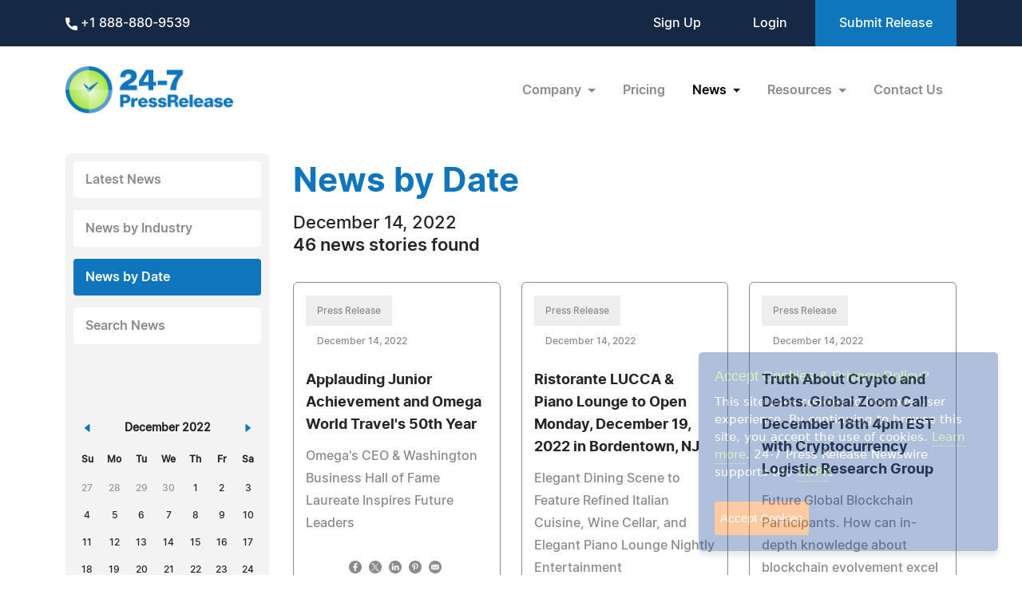

--- FILE ---
content_type: text/html; charset=UTF-8
request_url: https://www.24-7pressrelease.com/press_releases_by_date/20221214
body_size: 7047
content:
<!doctype html>
<html lang="en">
<head>
<meta charset="utf-8">
<meta name="viewport" content="width=device-width, initial-scale=1">
<title>News & Press Releases by Date | 24-7PressRelease.com</title>
<meta name="description" content="Browse through our archives on the News By Date page at 24-7 Press Release Newswire. Access historical press releases to explore trends, announcements, and news stories from specific dates." />
<meta name="keywords" content="24-7 Press Release, news by date, historical press releases, press release archives, date-specific news, news trends, past news stories" />
<meta name="robots" content="index, follow, archive" />
<link rel='shortcut icon' type='image/png' href='/assets/images/favicon.png' />
<link href="https://cdn.jsdelivr.net/npm/bootstrap@5.3.3/dist/css/bootstrap.min.css" rel="stylesheet" integrity="sha384-QWTKZyjpPEjISv5WaRU9OFeRpok6YctnYmDr5pNlyT2bRjXh0JMhjY6hW+ALEwIH" crossorigin="anonymous">
<link href="/assets/css/fonts.css" rel="stylesheet">
<link href="/assets/css/style.css" rel="stylesheet">
<link href="/assets/css/responsive.css" rel="stylesheet">
<link href="/assets/css/ihavecookies.css" rel="stylesheet">
<script type='text/javascript' src='https://platform-api.sharethis.com/js/sharethis.js#property=5abb1e65aa671e0013a4579b&product=sop' async='async'></script>
<link href="/assets/css/bootstrap-datepicker.css" rel="stylesheet">
<link rel="stylesheet" type="text/css" href="/assets/css/sharethis.css">
<link rel="canonical" href="https://www.24-7pressrelease.com/news_by_date/20221214" /></head>
<body>
  <header>
        <div class="top-header">
      <div class="container">
        <div class="d-flex align-items-center flex-wrap">
            <div class="phone-link">
              <a href="tel:+1 888-880-9539"> <img src="/assets/images/phone.svg" alt="Phone icon"> +1 888-880-9539</a>
            </div>
            <div class="ms-auto ext-link">
<a href="https://www.24-7pressrelease.com/sign_up">Sign Up</a> <a href="https://www.24-7pressrelease.com/login">Login</a>              <a href="/accountmanager/submit_release.php" class="submit-relbtn">Submit Release</a>
            </div>
        </div>
      </div>
    </div>
    <nav class="navbar navbar-expand-lg">
      <div class="container">
        <a class="navbar-brand" href="/">
          <img src="/assets/images/logo.png" alt="24-7PressRelease.com Logo">
        </a>
        <button class="navbar-toggler collapsed" type="button" data-bs-toggle="collapse" data-bs-target="#navbarSupportedContent" aria-controls="navbarSupportedContent" aria-expanded="false" aria-label="Toggle navigation">
          <span class="icon-bar"></span>
          <span class="icon-bar"></span>
          <span class="icon-bar"></span>
        </button>
        <div class="collapse navbar-collapse" id="navbarSupportedContent">
          <ul class="navbar-nav ms-auto">
            <li class="nav-item dropdown">
              <a class="nav-link dropdown-toggle" href="#" role="button" data-bs-toggle="dropdown" aria-expanded="false">
                Company
              </a>
              <ul class="dropdown-menu">
                <li><a class="dropdown-item" href="/about_us">About Us</a></li>
                <li><a class="dropdown-item" href="/who_uses_us">Who Uses Us</a></li>
                <li><a class="dropdown-item" href="/meet_the_team">Meet The Team</a></li>
                <li><a class="dropdown-item" href="/agency_discount_program">Agency Discount Program</a></li>
                <li><a class="dropdown-item" href="/writing_services">Writing Services</a></li>
              </ul>
            </li>
            <li class="nav-item">
              <a class="nav-link" href="/pricing">Pricing</a>
            </li>
            <li class="nav-item dropdown">
              <a class="nav-link dropdown-toggle active" href="#" role="button" data-bs-toggle="dropdown" aria-expanded="false">
                News
              </a>
              <ul class="dropdown-menu">
                <li><a class="dropdown-item" href="/latest_news">Latest News</a></li>
                <li><a class="dropdown-item" href="/news_by_industry">News by Industry</a></li>
                <li><a class="dropdown-item active" href="/news_by_date">News by Date</a></li>
                <li><a class="dropdown-item" href="/search_news">Search News</a></li>
                <li><a class="dropdown-item" href="/rss_feeds">RSS</a></li>
                <li><a class="dropdown-item" href="/news_widget">News Widget</a></li>
              </ul>
            </li>
            <li class="nav-item dropdown">
              <a class="nav-link dropdown-toggle" href="#" role="button" data-bs-toggle="dropdown" aria-expanded="false">
                Resources
              </a>
              <ul class="dropdown-menu">
                <li><a class="dropdown-item" href="/faq">FAQs</a></li>
                <li><a class="dropdown-item" href="/knowledge_base">Knowledge Base</a></li>
                <li><a class="dropdown-item" href="/content_guidelines">Content Guidelines</a></li>
                <li><a class="dropdown-item" href="/journalists">For Journalists</a></li>
              </ul>
            </li>
            <li class="nav-item">
              <a class="nav-link" href="/contact_us">Contact Us</a>
            </li>

          </ul>
        </div>
      </div>
    </nav>
  </header>
  <main>
    <div class="container">


      <div class="news-page">
        <div class="news-sidebar">
          <ul class="sidemenulist">
            <li><a href="/latest_news">Latest News</a></li>
            <li><a href="/news_by_industry">News by Industry</a></li>
            <li><a href="/news_by_date" class="active">News by Date</a></li>
            <li><a href="/search_news">Search News</a></li>
          </ul>
          <div id="datepicker" class="newsdate"></div>
        </div>

        <div class="news-section">
          <div class="ttile-section text-center text-md-start">
            <h2 class="text-blue fw-bold">News by Date</h2>
            <p class="mb-0 text-black">December 14, 2022</p>
            <p class="fw-semibold mb-0 text-black">46 news stories found</p>
          </div>
          <div class="grid">

            <div class="grid-item">
              <div class="news-card">
                <div class="news-body pt-3">
                  <div>
                    <span class="prreles">Press Release</span>
                    <span class="date">December 14, 2022</span>
                  </div>
                  <div class="title"><a href="/press-release/496842/applauding-junior-achievement-and-omega-world-travels-50th-year">Applauding Junior Achievement and Omega World Travel's 50th Year</a></div>
                  <div class="disc">Omega's CEO & Washington Business Hall of Fame Laureate Inspires Future Leaders</div>
                </div>
				<div class="d-flex align-items-center justify-content-center mb-3"><div class="st-custom-button" data-network="facebook" data-url="https://www.24-7pressrelease.com/press-release/496842/applauding-junior-achievement-and-omega-world-travels-50th-year"></div><div class="st-custom-button" data-network="twitter" data-url="https://www.24-7pressrelease.com/press-release/496842/applauding-junior-achievement-and-omega-world-travels-50th-year"></div><div class="st-custom-button" data-network="linkedin" data-url="https://www.24-7pressrelease.com/press-release/496842/applauding-junior-achievement-and-omega-world-travels-50th-year"></div><div class="st-custom-button" data-network="pinterest" data-url="https://www.24-7pressrelease.com/press-release/496842/applauding-junior-achievement-and-omega-world-travels-50th-year"></div><div class="st-custom-button" data-network="email" data-url="https://www.24-7pressrelease.com/press-release/496842/applauding-junior-achievement-and-omega-world-travels-50th-year"></div></div>                <a href="/press-release/496842/applauding-junior-achievement-and-omega-world-travels-50th-year" class="btn btn-primary">Read Press Release</a>
              </div>
            </div>


            <div class="grid-item">
              <div class="news-card">
                <div class="news-body pt-3">
                  <div>
                    <span class="prreles">Press Release</span>
                    <span class="date">December 14, 2022</span>
                  </div>
                  <div class="title"><a href="/press-release/496855/ristorante-lucca-piano-lounge-to-open-monday-december-19-2022-in-bordentown-nj">Ristorante LUCCA & Piano Lounge to Open Monday, December 19, 2022 in Bordentown, NJ</a></div>
                  <div class="disc">Elegant Dining Scene to Feature Refined Italian Cuisine, Wine Cellar, and Elegant Piano Lounge Nightly Entertainment</div>
                </div>
				<div class="d-flex align-items-center justify-content-center mb-3"><div class="st-custom-button" data-network="facebook" data-url="https://www.24-7pressrelease.com/press-release/496855/ristorante-lucca-piano-lounge-to-open-monday-december-19-2022-in-bordentown-nj"></div><div class="st-custom-button" data-network="twitter" data-url="https://www.24-7pressrelease.com/press-release/496855/ristorante-lucca-piano-lounge-to-open-monday-december-19-2022-in-bordentown-nj"></div><div class="st-custom-button" data-network="linkedin" data-url="https://www.24-7pressrelease.com/press-release/496855/ristorante-lucca-piano-lounge-to-open-monday-december-19-2022-in-bordentown-nj"></div><div class="st-custom-button" data-network="pinterest" data-url="https://www.24-7pressrelease.com/press-release/496855/ristorante-lucca-piano-lounge-to-open-monday-december-19-2022-in-bordentown-nj"></div><div class="st-custom-button" data-network="email" data-url="https://www.24-7pressrelease.com/press-release/496855/ristorante-lucca-piano-lounge-to-open-monday-december-19-2022-in-bordentown-nj"></div></div>                <a href="/press-release/496855/ristorante-lucca-piano-lounge-to-open-monday-december-19-2022-in-bordentown-nj" class="btn btn-primary">Read Press Release</a>
              </div>
            </div>


            <div class="grid-item">
              <div class="news-card">
                <div class="news-body pt-3">
                  <div>
                    <span class="prreles">Press Release</span>
                    <span class="date">December 14, 2022</span>
                  </div>
                  <div class="title"><a href="/press-release/496876/truth-about-crypto-and-debts-global-zoom-call-december-18th-4pm-est-with-cryptocurrency-logistic-research-group">Truth About Crypto and Debts. Global Zoom Call December 18th 4pm EST with Cryptocurrency Logistic Research Group</a></div>
                  <div class="disc">Future Global Blockchain Participants. How can in-depth knowledge about blockchain evolvement excel aspirations?</div>
                </div>
				<div class="d-flex align-items-center justify-content-center mb-3"><div class="st-custom-button" data-network="facebook" data-url="https://www.24-7pressrelease.com/press-release/496876/truth-about-crypto-and-debts-global-zoom-call-december-18th-4pm-est-with-cryptocurrency-logistic-research-group"></div><div class="st-custom-button" data-network="twitter" data-url="https://www.24-7pressrelease.com/press-release/496876/truth-about-crypto-and-debts-global-zoom-call-december-18th-4pm-est-with-cryptocurrency-logistic-research-group"></div><div class="st-custom-button" data-network="linkedin" data-url="https://www.24-7pressrelease.com/press-release/496876/truth-about-crypto-and-debts-global-zoom-call-december-18th-4pm-est-with-cryptocurrency-logistic-research-group"></div><div class="st-custom-button" data-network="pinterest" data-url="https://www.24-7pressrelease.com/press-release/496876/truth-about-crypto-and-debts-global-zoom-call-december-18th-4pm-est-with-cryptocurrency-logistic-research-group"></div><div class="st-custom-button" data-network="email" data-url="https://www.24-7pressrelease.com/press-release/496876/truth-about-crypto-and-debts-global-zoom-call-december-18th-4pm-est-with-cryptocurrency-logistic-research-group"></div></div>                <a href="/press-release/496876/truth-about-crypto-and-debts-global-zoom-call-december-18th-4pm-est-with-cryptocurrency-logistic-research-group" class="btn btn-primary">Read Press Release</a>
              </div>
            </div>


            <div class="grid-item">
              <div class="news-card">
                <div class="news-body pt-3">
                  <div>
                    <span class="prreles">Press Release</span>
                    <span class="date">December 14, 2022</span>
                  </div>
                  <div class="title"><a href="/press-release/496645/wrongful-death-in-nursing-homes">Wrongful Death in Nursing Homes</a></div>
                  <div class="disc">Attorney Roger Weinberg explains who can sue for wrongful death and how to file a wrongful death lawsuit.</div>
                </div>
				<div class="d-flex align-items-center justify-content-center mb-3"><div class="st-custom-button" data-network="facebook" data-url="https://www.24-7pressrelease.com/press-release/496645/wrongful-death-in-nursing-homes"></div><div class="st-custom-button" data-network="twitter" data-url="https://www.24-7pressrelease.com/press-release/496645/wrongful-death-in-nursing-homes"></div><div class="st-custom-button" data-network="linkedin" data-url="https://www.24-7pressrelease.com/press-release/496645/wrongful-death-in-nursing-homes"></div><div class="st-custom-button" data-network="pinterest" data-url="https://www.24-7pressrelease.com/press-release/496645/wrongful-death-in-nursing-homes"></div><div class="st-custom-button" data-network="email" data-url="https://www.24-7pressrelease.com/press-release/496645/wrongful-death-in-nursing-homes"></div></div>                <a href="/press-release/496645/wrongful-death-in-nursing-homes" class="btn btn-primary">Read Press Release</a>
              </div>
            </div>


            <div class="grid-item">
              <div class="news-card">
                <div class="news-body pt-3">
                  <div>
                    <span class="prreles">Press Release</span>
                    <span class="date">December 14, 2022</span>
                  </div>
                  <div class="title"><a href="/press-release/493784/in-search-of-rehearsal-dinner-venues-near-me">In Search of Rehearsal Dinner Venues Near Me?</a></div>
                  <div class="disc">Check out Tarrant Events Center in Haltom City near Fort Worth</div>
                </div>
				<div class="d-flex align-items-center justify-content-center mb-3"><div class="st-custom-button" data-network="facebook" data-url="https://www.24-7pressrelease.com/press-release/493784/in-search-of-rehearsal-dinner-venues-near-me"></div><div class="st-custom-button" data-network="twitter" data-url="https://www.24-7pressrelease.com/press-release/493784/in-search-of-rehearsal-dinner-venues-near-me"></div><div class="st-custom-button" data-network="linkedin" data-url="https://www.24-7pressrelease.com/press-release/493784/in-search-of-rehearsal-dinner-venues-near-me"></div><div class="st-custom-button" data-network="pinterest" data-url="https://www.24-7pressrelease.com/press-release/493784/in-search-of-rehearsal-dinner-venues-near-me"></div><div class="st-custom-button" data-network="email" data-url="https://www.24-7pressrelease.com/press-release/493784/in-search-of-rehearsal-dinner-venues-near-me"></div></div>                <a href="/press-release/493784/in-search-of-rehearsal-dinner-venues-near-me" class="btn btn-primary">Read Press Release</a>
              </div>
            </div>


            <div class="grid-item">
              <div class="news-card">
                <div class="news-body pt-3">
                  <div>
                    <span class="prreles">Press Release</span>
                    <span class="date">December 14, 2022</span>
                  </div>
                  <div class="title"><a href="/press-release/496651/what-does-an-uncontested-divorce-cost-in-new-jersey">What Does an Uncontested Divorce Cost in New Jersey?</a></div>
                  <div class="disc">Why it's best to get legal advice, even when your divorce is uncontested.</div>
                </div>
				<div class="d-flex align-items-center justify-content-center mb-3"><div class="st-custom-button" data-network="facebook" data-url="https://www.24-7pressrelease.com/press-release/496651/what-does-an-uncontested-divorce-cost-in-new-jersey"></div><div class="st-custom-button" data-network="twitter" data-url="https://www.24-7pressrelease.com/press-release/496651/what-does-an-uncontested-divorce-cost-in-new-jersey"></div><div class="st-custom-button" data-network="linkedin" data-url="https://www.24-7pressrelease.com/press-release/496651/what-does-an-uncontested-divorce-cost-in-new-jersey"></div><div class="st-custom-button" data-network="pinterest" data-url="https://www.24-7pressrelease.com/press-release/496651/what-does-an-uncontested-divorce-cost-in-new-jersey"></div><div class="st-custom-button" data-network="email" data-url="https://www.24-7pressrelease.com/press-release/496651/what-does-an-uncontested-divorce-cost-in-new-jersey"></div></div>                <a href="/press-release/496651/what-does-an-uncontested-divorce-cost-in-new-jersey" class="btn btn-primary">Read Press Release</a>
              </div>
            </div>


            <div class="grid-item">
              <div class="news-card">
                <div class="news-body pt-3">
                  <div>
                    <span class="prreles">Press Release</span>
                    <span class="date">December 14, 2022</span>
                  </div>
                  <div class="title"><a href="/press-release/496809/uas-center-at-sbd-launches-autonomous-systems-research-associate-program-with-embry-riddle-aeronautical-university">UAS Center at SBD Launches Autonomous Systems Research Associate Program with Embry-Riddle Aeronautical University</a></div>
                  <div class="disc">This new research associate program with the UAS Center at SBD will position Embry-Riddle students for leadership and advancement in the critically important UAS field.</div>
                </div>
				<div class="d-flex align-items-center justify-content-center mb-3"><div class="st-custom-button" data-network="facebook" data-url="https://www.24-7pressrelease.com/press-release/496809/uas-center-at-sbd-launches-autonomous-systems-research-associate-program-with-embry-riddle-aeronautical-university"></div><div class="st-custom-button" data-network="twitter" data-url="https://www.24-7pressrelease.com/press-release/496809/uas-center-at-sbd-launches-autonomous-systems-research-associate-program-with-embry-riddle-aeronautical-university"></div><div class="st-custom-button" data-network="linkedin" data-url="https://www.24-7pressrelease.com/press-release/496809/uas-center-at-sbd-launches-autonomous-systems-research-associate-program-with-embry-riddle-aeronautical-university"></div><div class="st-custom-button" data-network="pinterest" data-url="https://www.24-7pressrelease.com/press-release/496809/uas-center-at-sbd-launches-autonomous-systems-research-associate-program-with-embry-riddle-aeronautical-university"></div><div class="st-custom-button" data-network="email" data-url="https://www.24-7pressrelease.com/press-release/496809/uas-center-at-sbd-launches-autonomous-systems-research-associate-program-with-embry-riddle-aeronautical-university"></div></div>                <a href="/press-release/496809/uas-center-at-sbd-launches-autonomous-systems-research-associate-program-with-embry-riddle-aeronautical-university" class="btn btn-primary">Read Press Release</a>
              </div>
            </div>


            <div class="grid-item">
              <div class="news-card">
                <div class="news-body pt-3">
                  <div>
                    <span class="prreles">Press Release</span>
                    <span class="date">December 14, 2022</span>
                  </div>
                  <div class="title"><a href="/press-release/496810/korea-contact-free-marketon-first-commercialization-of-3d-holograms-leading-digitalization-of-space">[Korea Contact-Free] "MarketON "First Commercialization of 3D Holograms… 'Leading Digitalization of Space</a></div>
                  <div class="disc">The 'Close-to-Life Contact-Free Leading Service Project' is meant to develop, prove, supply, and proliferate contact-free leading services that are in close contact with the everyday lives of the citizens.</div>
                </div>
				<div class="d-flex align-items-center justify-content-center mb-3"><div class="st-custom-button" data-network="facebook" data-url="https://www.24-7pressrelease.com/press-release/496810/korea-contact-free-marketon-first-commercialization-of-3d-holograms-leading-digitalization-of-space"></div><div class="st-custom-button" data-network="twitter" data-url="https://www.24-7pressrelease.com/press-release/496810/korea-contact-free-marketon-first-commercialization-of-3d-holograms-leading-digitalization-of-space"></div><div class="st-custom-button" data-network="linkedin" data-url="https://www.24-7pressrelease.com/press-release/496810/korea-contact-free-marketon-first-commercialization-of-3d-holograms-leading-digitalization-of-space"></div><div class="st-custom-button" data-network="pinterest" data-url="https://www.24-7pressrelease.com/press-release/496810/korea-contact-free-marketon-first-commercialization-of-3d-holograms-leading-digitalization-of-space"></div><div class="st-custom-button" data-network="email" data-url="https://www.24-7pressrelease.com/press-release/496810/korea-contact-free-marketon-first-commercialization-of-3d-holograms-leading-digitalization-of-space"></div></div>                <a href="/press-release/496810/korea-contact-free-marketon-first-commercialization-of-3d-holograms-leading-digitalization-of-space" class="btn btn-primary">Read Press Release</a>
              </div>
            </div>


            <div class="grid-item">
              <div class="news-card">
                <div class="news-body pt-3">
                  <div>
                    <span class="prreles">Press Release</span>
                    <span class="date">December 14, 2022</span>
                  </div>
                  <div class="title"><a href="/press-release/496811/korea-contact-free-ufit-implementing-a-future-classroom-with-only-paper-and-pen-entering-the-global-market">[Korea Contact-Free] Ufit "Implementing a future classroom with only paper and pen... Entering the global market"</a></div>
                  <div class="disc">Advantageous in price and others over existing electronic whiteboards... Planning to supply in Southeast Asia and other countries</div>
                </div>
				<div class="d-flex align-items-center justify-content-center mb-3"><div class="st-custom-button" data-network="facebook" data-url="https://www.24-7pressrelease.com/press-release/496811/korea-contact-free-ufit-implementing-a-future-classroom-with-only-paper-and-pen-entering-the-global-market"></div><div class="st-custom-button" data-network="twitter" data-url="https://www.24-7pressrelease.com/press-release/496811/korea-contact-free-ufit-implementing-a-future-classroom-with-only-paper-and-pen-entering-the-global-market"></div><div class="st-custom-button" data-network="linkedin" data-url="https://www.24-7pressrelease.com/press-release/496811/korea-contact-free-ufit-implementing-a-future-classroom-with-only-paper-and-pen-entering-the-global-market"></div><div class="st-custom-button" data-network="pinterest" data-url="https://www.24-7pressrelease.com/press-release/496811/korea-contact-free-ufit-implementing-a-future-classroom-with-only-paper-and-pen-entering-the-global-market"></div><div class="st-custom-button" data-network="email" data-url="https://www.24-7pressrelease.com/press-release/496811/korea-contact-free-ufit-implementing-a-future-classroom-with-only-paper-and-pen-entering-the-global-market"></div></div>                <a href="/press-release/496811/korea-contact-free-ufit-implementing-a-future-classroom-with-only-paper-and-pen-entering-the-global-market" class="btn btn-primary">Read Press Release</a>
              </div>
            </div>


            <div class="grid-item">
              <div class="news-card">
                <div class="news-body pt-3">
                  <div>
                    <span class="prreles">Press Release</span>
                    <span class="date">December 14, 2022</span>
                  </div>
                  <div class="title"><a href="/press-release/496812/korea-contact-free-inventis-leading-the-marketplace-for-cars-utilizing-metaverse-and-other-new-technologies">[Korea Contact-Free] Inventis, "Leading the Marketplace for Cars Utilizing Metaverse and Other New Technologies"</a></div>
                  <div class="disc">'MetaAutoPark' Opens Next Year… Plans to Expand as a Global Service</div>
                </div>
				<div class="d-flex align-items-center justify-content-center mb-3"><div class="st-custom-button" data-network="facebook" data-url="https://www.24-7pressrelease.com/press-release/496812/korea-contact-free-inventis-leading-the-marketplace-for-cars-utilizing-metaverse-and-other-new-technologies"></div><div class="st-custom-button" data-network="twitter" data-url="https://www.24-7pressrelease.com/press-release/496812/korea-contact-free-inventis-leading-the-marketplace-for-cars-utilizing-metaverse-and-other-new-technologies"></div><div class="st-custom-button" data-network="linkedin" data-url="https://www.24-7pressrelease.com/press-release/496812/korea-contact-free-inventis-leading-the-marketplace-for-cars-utilizing-metaverse-and-other-new-technologies"></div><div class="st-custom-button" data-network="pinterest" data-url="https://www.24-7pressrelease.com/press-release/496812/korea-contact-free-inventis-leading-the-marketplace-for-cars-utilizing-metaverse-and-other-new-technologies"></div><div class="st-custom-button" data-network="email" data-url="https://www.24-7pressrelease.com/press-release/496812/korea-contact-free-inventis-leading-the-marketplace-for-cars-utilizing-metaverse-and-other-new-technologies"></div></div>                <a href="/press-release/496812/korea-contact-free-inventis-leading-the-marketplace-for-cars-utilizing-metaverse-and-other-new-technologies" class="btn btn-primary">Read Press Release</a>
              </div>
            </div>


            <div class="grid-item">
              <div class="news-card">
                <div class="news-body pt-3">
                  <div>
                    <span class="prreles">Press Release</span>
                    <span class="date">December 14, 2022</span>
                  </div>
                  <div class="title"><a href="/press-release/496813/korea-contact-free-cms-media-take-care-of-health-by-exercising-with-k-pop">[Korea Contact-Free] CMS Media "Take care of health by exercising with K-pop"</a></div>
                  <div class="disc">Introducing the result of realistic live home training platform development next year</div>
                </div>
				<div class="d-flex align-items-center justify-content-center mb-3"><div class="st-custom-button" data-network="facebook" data-url="https://www.24-7pressrelease.com/press-release/496813/korea-contact-free-cms-media-take-care-of-health-by-exercising-with-k-pop"></div><div class="st-custom-button" data-network="twitter" data-url="https://www.24-7pressrelease.com/press-release/496813/korea-contact-free-cms-media-take-care-of-health-by-exercising-with-k-pop"></div><div class="st-custom-button" data-network="linkedin" data-url="https://www.24-7pressrelease.com/press-release/496813/korea-contact-free-cms-media-take-care-of-health-by-exercising-with-k-pop"></div><div class="st-custom-button" data-network="pinterest" data-url="https://www.24-7pressrelease.com/press-release/496813/korea-contact-free-cms-media-take-care-of-health-by-exercising-with-k-pop"></div><div class="st-custom-button" data-network="email" data-url="https://www.24-7pressrelease.com/press-release/496813/korea-contact-free-cms-media-take-care-of-health-by-exercising-with-k-pop"></div></div>                <a href="/press-release/496813/korea-contact-free-cms-media-take-care-of-health-by-exercising-with-k-pop" class="btn btn-primary">Read Press Release</a>
              </div>
            </div>


            <div class="grid-item">
              <div class="news-card">
                <div class="news-body pt-3">
                  <div>
                    <span class="prreles">Press Release</span>
                    <span class="date">December 14, 2022</span>
                  </div>
                  <div class="title"><a href="/press-release/496814/korea-contact-free-ipixeldreaming-of-the-most-famous-ai-based-home-fitnessrehabilitation-system">[Korea Contact-Free] "iPIXEL"Dreaming of the most famous AI-based Home Fitness•Rehabilitation System"</a></div>
                  <div class="disc">* AI studies about 1,500 exercising movements
* Create and service "Home training using artificial intelligence"</div>
                </div>
				<div class="d-flex align-items-center justify-content-center mb-3"><div class="st-custom-button" data-network="facebook" data-url="https://www.24-7pressrelease.com/press-release/496814/korea-contact-free-ipixeldreaming-of-the-most-famous-ai-based-home-fitnessrehabilitation-system"></div><div class="st-custom-button" data-network="twitter" data-url="https://www.24-7pressrelease.com/press-release/496814/korea-contact-free-ipixeldreaming-of-the-most-famous-ai-based-home-fitnessrehabilitation-system"></div><div class="st-custom-button" data-network="linkedin" data-url="https://www.24-7pressrelease.com/press-release/496814/korea-contact-free-ipixeldreaming-of-the-most-famous-ai-based-home-fitnessrehabilitation-system"></div><div class="st-custom-button" data-network="pinterest" data-url="https://www.24-7pressrelease.com/press-release/496814/korea-contact-free-ipixeldreaming-of-the-most-famous-ai-based-home-fitnessrehabilitation-system"></div><div class="st-custom-button" data-network="email" data-url="https://www.24-7pressrelease.com/press-release/496814/korea-contact-free-ipixeldreaming-of-the-most-famous-ai-based-home-fitnessrehabilitation-system"></div></div>                <a href="/press-release/496814/korea-contact-free-ipixeldreaming-of-the-most-famous-ai-based-home-fitnessrehabilitation-system" class="btn btn-primary">Read Press Release</a>
              </div>
            </div>


            <div class="grid-item">
              <div class="news-card">
                <div class="news-body pt-3">
                  <div>
                    <span class="prreles">Press Release</span>
                    <span class="date">December 14, 2022</span>
                  </div>
                  <div class="title"><a href="/press-release/496815/activating-beneficial-contact-free-services-that-fit">Activating Beneficial Contact - Free Services that 'Fit'</a></div>
                  <div class="disc">This year, 17 projects in 8 areas including contact - free collaboration, remote education & evaluation etc.</div>
                </div>
				<div class="d-flex align-items-center justify-content-center mb-3"><div class="st-custom-button" data-network="facebook" data-url="https://www.24-7pressrelease.com/press-release/496815/activating-beneficial-contact-free-services-that-fit"></div><div class="st-custom-button" data-network="twitter" data-url="https://www.24-7pressrelease.com/press-release/496815/activating-beneficial-contact-free-services-that-fit"></div><div class="st-custom-button" data-network="linkedin" data-url="https://www.24-7pressrelease.com/press-release/496815/activating-beneficial-contact-free-services-that-fit"></div><div class="st-custom-button" data-network="pinterest" data-url="https://www.24-7pressrelease.com/press-release/496815/activating-beneficial-contact-free-services-that-fit"></div><div class="st-custom-button" data-network="email" data-url="https://www.24-7pressrelease.com/press-release/496815/activating-beneficial-contact-free-services-that-fit"></div></div>                <a href="/press-release/496815/activating-beneficial-contact-free-services-that-fit" class="btn btn-primary">Read Press Release</a>
              </div>
            </div>


            <div class="grid-item">
              <div class="news-card">
                <div class="news-body pt-3">
                  <div>
                    <span class="prreles">Press Release</span>
                    <span class="date">December 14, 2022</span>
                  </div>
                  <div class="title"><a href="/press-release/496847/wow-carwash-voted-best-of-las-vegas-for-4th-year-in-a-row">WOW Carwash Voted Best of Las Vegas for 4th Year in a Row</a></div>
                  <div class="disc">The Las Vegas community voted during the Las Vegas Review Journal's Best of Las Vegas annual contest and named WOW Carwash a four time winner.</div>
                </div>
				<div class="d-flex align-items-center justify-content-center mb-3"><div class="st-custom-button" data-network="facebook" data-url="https://www.24-7pressrelease.com/press-release/496847/wow-carwash-voted-best-of-las-vegas-for-4th-year-in-a-row"></div><div class="st-custom-button" data-network="twitter" data-url="https://www.24-7pressrelease.com/press-release/496847/wow-carwash-voted-best-of-las-vegas-for-4th-year-in-a-row"></div><div class="st-custom-button" data-network="linkedin" data-url="https://www.24-7pressrelease.com/press-release/496847/wow-carwash-voted-best-of-las-vegas-for-4th-year-in-a-row"></div><div class="st-custom-button" data-network="pinterest" data-url="https://www.24-7pressrelease.com/press-release/496847/wow-carwash-voted-best-of-las-vegas-for-4th-year-in-a-row"></div><div class="st-custom-button" data-network="email" data-url="https://www.24-7pressrelease.com/press-release/496847/wow-carwash-voted-best-of-las-vegas-for-4th-year-in-a-row"></div></div>                <a href="/press-release/496847/wow-carwash-voted-best-of-las-vegas-for-4th-year-in-a-row" class="btn btn-primary">Read Press Release</a>
              </div>
            </div>


            <div class="grid-item">
              <div class="news-card">
                <div class="news-body pt-3">
                  <div>
                    <span class="prreles">Press Release</span>
                    <span class="date">December 14, 2022</span>
                  </div>
                  <div class="title"><a href="/press-release/496852/b-pettus-the-collection-launches-kickstarter-campaign-for-luxury-footwear">B. Pettus: The Collection Launches Kickstarter Campaign for Luxury Footwear</a></div>
                  <div class="disc">We believe the truly stylish do not need to conform to the "normal." 
Our style is timeless and memorable</div>
                </div>
				<div class="d-flex align-items-center justify-content-center mb-3"><div class="st-custom-button" data-network="facebook" data-url="https://www.24-7pressrelease.com/press-release/496852/b-pettus-the-collection-launches-kickstarter-campaign-for-luxury-footwear"></div><div class="st-custom-button" data-network="twitter" data-url="https://www.24-7pressrelease.com/press-release/496852/b-pettus-the-collection-launches-kickstarter-campaign-for-luxury-footwear"></div><div class="st-custom-button" data-network="linkedin" data-url="https://www.24-7pressrelease.com/press-release/496852/b-pettus-the-collection-launches-kickstarter-campaign-for-luxury-footwear"></div><div class="st-custom-button" data-network="pinterest" data-url="https://www.24-7pressrelease.com/press-release/496852/b-pettus-the-collection-launches-kickstarter-campaign-for-luxury-footwear"></div><div class="st-custom-button" data-network="email" data-url="https://www.24-7pressrelease.com/press-release/496852/b-pettus-the-collection-launches-kickstarter-campaign-for-luxury-footwear"></div></div>                <a href="/press-release/496852/b-pettus-the-collection-launches-kickstarter-campaign-for-luxury-footwear" class="btn btn-primary">Read Press Release</a>
              </div>
            </div>


            <div class="grid-item">
              <div class="news-card">
                <div class="news-body pt-3">
                  <div>
                    <span class="prreles">Press Release</span>
                    <span class="date">December 14, 2022</span>
                  </div>
                  <div class="title"><a href="/press-release/496854/budding-artist-morenvyone-introduces-exciting-new-aesthetic-by-pairing-modern-contemporary-art-with-street-style-graffiti">Budding Artist MorEnvyOne Introduces Exciting New Aesthetic By Pairing Modern Contemporary Art with Street-Style Graffiti</a></div>
                  <div class="disc">MorEnvyOne is a new artist in the abstract art scene. With new ideas, he is leveling up his already outstanding work to solidify his place within other globally renowned abstract expressionists.</div>
                </div>
				<div class="d-flex align-items-center justify-content-center mb-3"><div class="st-custom-button" data-network="facebook" data-url="https://www.24-7pressrelease.com/press-release/496854/budding-artist-morenvyone-introduces-exciting-new-aesthetic-by-pairing-modern-contemporary-art-with-street-style-graffiti"></div><div class="st-custom-button" data-network="twitter" data-url="https://www.24-7pressrelease.com/press-release/496854/budding-artist-morenvyone-introduces-exciting-new-aesthetic-by-pairing-modern-contemporary-art-with-street-style-graffiti"></div><div class="st-custom-button" data-network="linkedin" data-url="https://www.24-7pressrelease.com/press-release/496854/budding-artist-morenvyone-introduces-exciting-new-aesthetic-by-pairing-modern-contemporary-art-with-street-style-graffiti"></div><div class="st-custom-button" data-network="pinterest" data-url="https://www.24-7pressrelease.com/press-release/496854/budding-artist-morenvyone-introduces-exciting-new-aesthetic-by-pairing-modern-contemporary-art-with-street-style-graffiti"></div><div class="st-custom-button" data-network="email" data-url="https://www.24-7pressrelease.com/press-release/496854/budding-artist-morenvyone-introduces-exciting-new-aesthetic-by-pairing-modern-contemporary-art-with-street-style-graffiti"></div></div>                <a href="/press-release/496854/budding-artist-morenvyone-introduces-exciting-new-aesthetic-by-pairing-modern-contemporary-art-with-street-style-graffiti" class="btn btn-primary">Read Press Release</a>
              </div>
            </div>


            <div class="grid-item">
              <div class="news-card">
                <div class="news-body pt-3">
                  <div>
                    <span class="prreles">Press Release</span>
                    <span class="date">December 14, 2022</span>
                  </div>
                  <div class="title"><a href="/press-release/496859/genx-capital-and-partners-pay-42mm-for-miami-villa-launch-luxury-short-term-rental-brand">GenX Capital and Partners Pay $4.2MM For Miami Villa, Launch Luxury Short Term Rental Brand</a></div>
                  <div class="disc">The first of two the group will acquire in South Beach, Miami as they launch Chill Villa's,
their new luxury short term rental brand</div>
                </div>
				<div class="d-flex align-items-center justify-content-center mb-3"><div class="st-custom-button" data-network="facebook" data-url="https://www.24-7pressrelease.com/press-release/496859/genx-capital-and-partners-pay-42mm-for-miami-villa-launch-luxury-short-term-rental-brand"></div><div class="st-custom-button" data-network="twitter" data-url="https://www.24-7pressrelease.com/press-release/496859/genx-capital-and-partners-pay-42mm-for-miami-villa-launch-luxury-short-term-rental-brand"></div><div class="st-custom-button" data-network="linkedin" data-url="https://www.24-7pressrelease.com/press-release/496859/genx-capital-and-partners-pay-42mm-for-miami-villa-launch-luxury-short-term-rental-brand"></div><div class="st-custom-button" data-network="pinterest" data-url="https://www.24-7pressrelease.com/press-release/496859/genx-capital-and-partners-pay-42mm-for-miami-villa-launch-luxury-short-term-rental-brand"></div><div class="st-custom-button" data-network="email" data-url="https://www.24-7pressrelease.com/press-release/496859/genx-capital-and-partners-pay-42mm-for-miami-villa-launch-luxury-short-term-rental-brand"></div></div>                <a href="/press-release/496859/genx-capital-and-partners-pay-42mm-for-miami-villa-launch-luxury-short-term-rental-brand" class="btn btn-primary">Read Press Release</a>
              </div>
            </div>


            <div class="grid-item">
              <div class="news-card">
                <div class="news-body pt-3">
                  <div>
                    <span class="prreles">Press Release</span>
                    <span class="date">December 14, 2022</span>
                  </div>
                  <div class="title"><a href="/press-release/496762/sivootv-available-across-jios-lineup">SivooTV Available Across Jio's Lineup</a></div>
                  <div class="disc">Bettering a Strong Relationship</div>
                </div>
				<div class="d-flex align-items-center justify-content-center mb-3"><div class="st-custom-button" data-network="facebook" data-url="https://www.24-7pressrelease.com/press-release/496762/sivootv-available-across-jios-lineup"></div><div class="st-custom-button" data-network="twitter" data-url="https://www.24-7pressrelease.com/press-release/496762/sivootv-available-across-jios-lineup"></div><div class="st-custom-button" data-network="linkedin" data-url="https://www.24-7pressrelease.com/press-release/496762/sivootv-available-across-jios-lineup"></div><div class="st-custom-button" data-network="pinterest" data-url="https://www.24-7pressrelease.com/press-release/496762/sivootv-available-across-jios-lineup"></div><div class="st-custom-button" data-network="email" data-url="https://www.24-7pressrelease.com/press-release/496762/sivootv-available-across-jios-lineup"></div></div>                <a href="/press-release/496762/sivootv-available-across-jios-lineup" class="btn btn-primary">Read Press Release</a>
              </div>
            </div>


            <div class="grid-item">
              <div class="news-card">
                <div class="news-body pt-3">
                  <div>
                    <span class="prreles">Press Release</span>
                    <span class="date">December 14, 2022</span>
                  </div>
                  <div class="title"><a href="/press-release/496820/cornwithslime-launches-holiday-specials-with-virtual-kickoff-event">CornWithSlime Launches Holiday Specials With Virtual Kickoff Event</a></div>
                  <div class="disc">Slime-maker goes virtual with annual tradition of injecting fun and creativity into the holiday festivities</div>
                </div>
				<div class="d-flex align-items-center justify-content-center mb-3"><div class="st-custom-button" data-network="facebook" data-url="https://www.24-7pressrelease.com/press-release/496820/cornwithslime-launches-holiday-specials-with-virtual-kickoff-event"></div><div class="st-custom-button" data-network="twitter" data-url="https://www.24-7pressrelease.com/press-release/496820/cornwithslime-launches-holiday-specials-with-virtual-kickoff-event"></div><div class="st-custom-button" data-network="linkedin" data-url="https://www.24-7pressrelease.com/press-release/496820/cornwithslime-launches-holiday-specials-with-virtual-kickoff-event"></div><div class="st-custom-button" data-network="pinterest" data-url="https://www.24-7pressrelease.com/press-release/496820/cornwithslime-launches-holiday-specials-with-virtual-kickoff-event"></div><div class="st-custom-button" data-network="email" data-url="https://www.24-7pressrelease.com/press-release/496820/cornwithslime-launches-holiday-specials-with-virtual-kickoff-event"></div></div>                <a href="/press-release/496820/cornwithslime-launches-holiday-specials-with-virtual-kickoff-event" class="btn btn-primary">Read Press Release</a>
              </div>
            </div>


            <div class="grid-item">
              <div class="news-card">
                <div class="news-body pt-3">
                  <div>
                    <span class="prreles">Press Release</span>
                    <span class="date">December 14, 2022</span>
                  </div>
                  <div class="title"><a href="/press-release/496827/autonomy-taking-control-of-your-healthcare-in-a-broken-system-by-joseph-radich-released-for-worldwide-distribution">Autonomy: Taking Control of Your Healthcare in A Broken System by Joseph Radich Released For Worldwide Distribution</a></div>
                  <div class="disc">Book Shows How People Can Navigate a Broken Healthcare System to Ensure Their Health Is a Top Priority</div>
                </div>
				<div class="d-flex align-items-center justify-content-center mb-3"><div class="st-custom-button" data-network="facebook" data-url="https://www.24-7pressrelease.com/press-release/496827/autonomy-taking-control-of-your-healthcare-in-a-broken-system-by-joseph-radich-released-for-worldwide-distribution"></div><div class="st-custom-button" data-network="twitter" data-url="https://www.24-7pressrelease.com/press-release/496827/autonomy-taking-control-of-your-healthcare-in-a-broken-system-by-joseph-radich-released-for-worldwide-distribution"></div><div class="st-custom-button" data-network="linkedin" data-url="https://www.24-7pressrelease.com/press-release/496827/autonomy-taking-control-of-your-healthcare-in-a-broken-system-by-joseph-radich-released-for-worldwide-distribution"></div><div class="st-custom-button" data-network="pinterest" data-url="https://www.24-7pressrelease.com/press-release/496827/autonomy-taking-control-of-your-healthcare-in-a-broken-system-by-joseph-radich-released-for-worldwide-distribution"></div><div class="st-custom-button" data-network="email" data-url="https://www.24-7pressrelease.com/press-release/496827/autonomy-taking-control-of-your-healthcare-in-a-broken-system-by-joseph-radich-released-for-worldwide-distribution"></div></div>                <a href="/press-release/496827/autonomy-taking-control-of-your-healthcare-in-a-broken-system-by-joseph-radich-released-for-worldwide-distribution" class="btn btn-primary">Read Press Release</a>
              </div>
            </div>


          </div>

          <nav>
			<ul class="pagination"><li class="page-item"><a class="page-link active">1</a></li><li class="page-item"><a href="/news_by_date/20221214/2" class="page-link" data-ci-pagination-page="2">2</a></li><li class="page-item"><a href="/news_by_date/20221214/3" class="page-link" data-ci-pagination-page="3">3</a></li><li class="page-item"><a href="/news_by_date/20221214/2" class="page-link" data-ci-pagination-page="2" rel="next">Next</a></li></ul>          </nav>
        </div>


      </div>

    </div>
  </main>
    <footer>
    <div class="container">
      <div class="row">
        <div class="col-lg-4 col-md-5">
          <a href="/">
            <img src="/assets/images/footer-logo.png" alt="footer logo" class="footerlogo">
          </a>
          <div class="phone d-md-flex">
            <span class="img">
              <img src="/assets/images/footer-phone.svg" alt="phone image">
            </span>
            <span>
              <a href="tel:+1 888-880-9539">+1 888-880-9539</a>
            </span>
          </div>
          <div class="hours d-md-flex">
            <span class="img">
              <img src="/assets/images/footer-hours.svg" alt="hours image">
            </span>
            <span>
              Telephone Hours:<br>
              8:30am to 5:00pm Pacific (Mon - Fri)
            </span>
          </div>
          <div class="address d-md-flex">
            <span class="img">
              <img src="/assets/images/footer-address.svg" alt="address image">
            </span>
            <span>
              US Address:<br>
              Suite 1400 - 506 Second Avenue<br>
              Seattle, WA 98104
            </span>
          </div>
          <div class="social-icon d-flex">
            <a href="https://www.facebook.com/247pressrelease" target="_blank"><img src="/assets/images/fb.svg" alt="Facebook Icon"></a>
            <a href="https://x.com/247pressrelease" target="_blank"><img src="/assets/images/x.svg" alt="X Icon"></a>
            <a href="https://www.linkedin.com/company/24-7-press-release-newswire" target="_blank"><img src="/assets/images/in.svg" alt="LinkedIn Icon"></a>
            <a href="https://www.pinterest.com/247pressrelease" target="_blank"><img src="/assets/images/p.png" alt="Pinterest Icon"></a>
            <a href="https://www.youtube.com/channel/UChU7pS3h7Ax2ClcEFxyNh7Q/about" target="_blank"><img src="/assets/images/you-tube.svg" alt="YouTube Icon"></a>
            <a href="https://www.instagram.com/247pressrelease" target="_blank"><img src="/assets/images/insta.svg" alt="Instagram Icon"></a>
          </div>
        </div>
        <div class="col-lg-8  col-md-7">
          <div class="row">
            <div class="col-lg col-md-6">
              <label>Products</label>
              <ul>
                <li>
                  <a href="/pricing">Pricing Plans</a>
                </li>
                <li>
                  <a href="/agency_discount_program">Agency Discount Program</a>
                </li>
                <li>
                  <a href="/writing_services">Writing Services</a>
                </li>
                <li>
                  <a href="/affiliate_program">Affiliate Program</a>
                </li>
              </ul>
            </div>
            <div class="col-lg col-md-6">
              <label>Company</label>
              <ul>
                <li>
                  <a href="/about_us">About Us</a>
                </li>
                <li>
                  <a href="/who_uses_us">Who Uses Us</a>
                </li>
                <li>
                  <a href="/meet_the_team">Meet The Team</a>
                </li>
              </ul>
            </div>
            <div class="col-lg col-md-6">
              <label>Resources</label>
              <ul>
                <li>
                  <a href="/knowledge_base">Knowledge Base</a>
                </li>
                <li>
                  <a href="/rss_feeds">RSS</a>
                </li>
                <li>
                  <a href="/news_widget">News Widget</a>
                </li>
                <li>
                  <a href="/journalists">For Journalists</a>
                </li>
              </ul>
            </div>
            <div class="col-lg col-md-6">
              <label>Support</label>
              <ul>
                <li>
                  <a href="/contact_us">Contact Us</a>
                </li>
                <li>
                  <a href="/content_guidelines">Content Guidelines</a>
                </li>
                <li>
                  <a href="/faq">FAQs</a>
                </li>
              </ul>
            </div>
          </div>
        </div>
      </div>
    </div>
    <div class="footer-botom">
      <div class="container">
        <div class="d-md-flex flex-wrap">
          <div>2004-2026 24-7 Press Release Newswire. All Rights Reserved.</div>
          <div class="footer-link ms-auto">
              <a href="/privacy_policy">Privacy Policy</a>
              <a href="/terms_of_service">Terms of Service</a>
              <a href="/sitemap">Site Map</a>
          </div>
        </div>
      </div>
    </div>
  </footer>
    <script src="https://ajax.googleapis.com/ajax/libs/jquery/3.7.1/jquery.min.js"></script>
  <script src="https://cdn.jsdelivr.net/npm/bootstrap@5.3.3/dist/js/bootstrap.bundle.min.js" integrity="sha384-YvpcrYf0tY3lHB60NNkmXc5s9fDVZLESaAA55NDzOxhy9GkcIdslK1eN7N6jIeHz" crossorigin="anonymous"></script>
  <script src="/assets/js/masonry.pkgd.min.js"></script>
  <script src="/assets/js/jquery.validate.js"></script>
  <script src="/assets/js/custom.js"></script>
  <script src="/assets/js/jquery.ihavecookies.js"></script>
<script type="text/javascript">
$(document).ready(function() {
    $('body').ihavecookies();
});
</script>  <script src="/assets/js/bootstrap-datepicker.min.js"></script>
  <script>
	Date.prototype.yyyymmdd = function() {
		var mm = this.getMonth() + 1; // getMonth() is zero-based
		var dd = this.getDate();
		var yyyy = this.getFullYear();

		$datestr = [yyyy,
			(mm>9 ? '' : '0') + mm,
			(dd>9 ? '' : '0') + dd
		].join('');

		return $datestr;
	};

	$(document).ready(function () {
		$('#datepicker').datepicker({
			todayBtn: "linked",
			defaultViewDate: {year:2022, month:11, day:14},
			todayHighlight: true,
			toggleActive: true,
			startDate: "09/18/2004",
			endDate: "0d"
		}).on('changeDate', function(e) {
			$prdate = e.date.yyyymmdd();
			window.location = "/news_by_date/"+$prdate;
		});
	});
  </script>
</body>
</html>